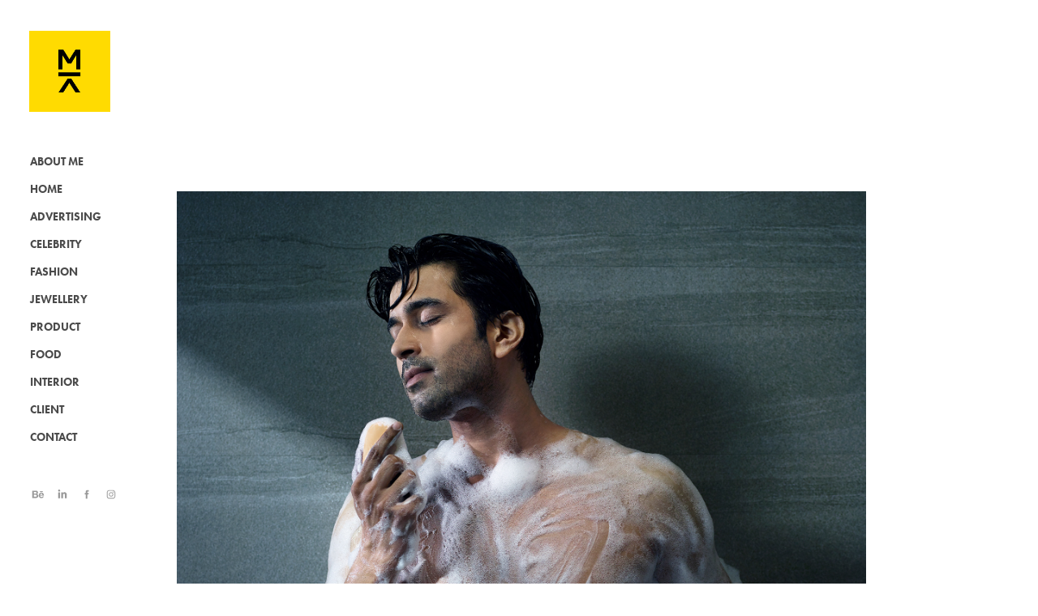

--- FILE ---
content_type: text/html; charset=utf-8
request_url: https://maheshkhatate.com/advt-aramusk-mens-soap-1
body_size: 10082
content:
<!DOCTYPE HTML>
<html lang="en-US">
<head>
  <meta charset="UTF-8" />
  <meta name="viewport" content="width=device-width, initial-scale=1" />
      <meta name="keywords"  content="photography,advertising,fashion,jewellery,product,people,portraits,foodphotography,celebrityphotographer,celebrity,digitalphotography,brand photography,advertising photography,cloths photography,kids photography,Indian,best photographer,top,most,photographer,creative photographer,still life,google,Automobile,liquorphotography,food and beverage,instagram,instagramphotographer,instphotographer,fashionbloggers,modelphotographer,mumbaiphotographer,indianphotographer,bestphotographer" />
      <meta name="description"  content="Mahesh Khatate is a passionate Commercial and Fashion photographer, he has been practicing Photography for more than 10 years.  Since then,  he has been building his own brand by his superior Photography, Vision, Creativity, Passion, Detailing and Hard work. He lives, loves and breathes Photography. In his  journey, 
he has achieved to work with some of the biggest brands in  FMCG, Fashion, Food, Jewelry, &amp; Automobiles like:  Hindustan Unilever, Palmolive, History TV18, Lodha Belmondo, McDonald's, Star Tv, Vodafone, Tribhovandas Bhimji Zaveri, Hathway internet, Linen Club, Legrand, Colgate, Vespa and Aprilia many more.
For him, understanding the needs &amp; requirements of his clients are his first priority  and help in visualising the output that they will get from him. He makes sure that his clients are comfortable when they express their views and needs. He has a skill for detailing  every aspect of a project. Working with lights is his forte, and he knows what he wants in the final output. More over he is organized and patient, that helps him develop a positive aura around him, where people feel comfortable to work with. He has been fortunate enough to successfully work with many big names in the industry and is still thriving to aim higher.
" />
      <meta name="twitter:card"  content="summary_large_image" />
      <meta name="twitter:site"  content="@AdobePortfolio" />
      <meta  property="og:title" content="Mahesh Khatate - Wipro Aramusk Men's Soap" />
      <meta  property="og:description" content="Mahesh Khatate is a passionate Commercial and Fashion photographer, he has been practicing Photography for more than 10 years.  Since then,  he has been building his own brand by his superior Photography, Vision, Creativity, Passion, Detailing and Hard work. He lives, loves and breathes Photography. In his  journey, 
he has achieved to work with some of the biggest brands in  FMCG, Fashion, Food, Jewelry, &amp; Automobiles like:  Hindustan Unilever, Palmolive, History TV18, Lodha Belmondo, McDonald's, Star Tv, Vodafone, Tribhovandas Bhimji Zaveri, Hathway internet, Linen Club, Legrand, Colgate, Vespa and Aprilia many more.
For him, understanding the needs &amp; requirements of his clients are his first priority  and help in visualising the output that they will get from him. He makes sure that his clients are comfortable when they express their views and needs. He has a skill for detailing  every aspect of a project. Working with lights is his forte, and he knows what he wants in the final output. More over he is organized and patient, that helps him develop a positive aura around him, where people feel comfortable to work with. He has been fortunate enough to successfully work with many big names in the industry and is still thriving to aim higher.
" />
      <meta  property="og:image" content="https://cdn.myportfolio.com/022f580a-5380-4126-991f-5fdabac91160/7f7452b5-aaa1-4ec5-8e30-be48df9944da_rwc_0x0x1870x1868x1870.png?h=78c257692dda4cef56b664f5e7f5e411" />
        <link rel="icon" href="https://cdn.myportfolio.com/022f580a-5380-4126-991f-5fdabac91160/a283dfe5-635c-4ae9-9f77-d5e0b571b705_carw_1x1x32.jpg?h=df01ae6932a859756623699e67f62646" />
        <link rel="apple-touch-icon" href="https://cdn.myportfolio.com/022f580a-5380-4126-991f-5fdabac91160/4cacfe50-90f1-4112-8d35-baf40386e244_carw_1x1x180.png?h=1e961a8a17bacf082fa71f38dfceed0a" />
      <link rel="stylesheet" href="/dist/css/main.css" type="text/css" />
      <link rel="stylesheet" href="https://cdn.myportfolio.com/022f580a-5380-4126-991f-5fdabac91160/1458294b9b010c011f05293631bed8b91764168883.css?h=0370b5bcb63db2d48385ebf8de6a4c71" type="text/css" />
    <link rel="canonical" href="https://maheshkhatate.com/advt-aramusk-mens-soap-1" />
      <title>Mahesh Khatate - Wipro Aramusk Men's Soap</title>
    <script type="text/javascript" src="//use.typekit.net/ik/[base64].js?cb=35f77bfb8b50944859ea3d3804e7194e7a3173fb" async onload="
    try {
      window.Typekit.load();
    } catch (e) {
      console.warn('Typekit not loaded.');
    }
    "></script>
</head>
  <body class="transition-enabled">  <div class='page-background-video page-background-video-with-panel'>
  </div>
  <div class="js-responsive-nav">
    <div class="responsive-nav has-social">
      <div class="close-responsive-click-area js-close-responsive-nav">
        <div class="close-responsive-button"></div>
      </div>
          <nav data-hover-hint="nav">
      <div class="page-title">
        <a href="/copy-of-contact" >ABOUT ME</a>
      </div>
              <ul class="group">
                  <li class="gallery-title"><a href="/work" >HOME</a></li>
              </ul>
              <ul class="group">
                  <li class="gallery-title"><a href="/advertising" >ADVERTISING</a></li>
              </ul>
              <ul class="group">
                  <li class="gallery-title"><a href="/celebrity" >CELEBRITY</a></li>
              </ul>
              <ul class="group">
                  <li class="gallery-title"><a href="/fashion" >FASHION</a></li>
              </ul>
              <ul class="group">
                  <li class="gallery-title"><a href="/copy-of-home-2" >JEWELLERY</a></li>
              </ul>
              <ul class="group">
                  <li class="gallery-title"><a href="/product" >PRODUCT</a></li>
              </ul>
              <ul class="group">
                  <li class="gallery-title"><a href="/copy-of-home-4" >FOOD</a></li>
              </ul>
              <ul class="group">
                  <li class="gallery-title"><a href="/copy-of-interior" >INTERIOR</a></li>
              </ul>
      <div class="page-title">
        <a href="/client" >CLIENT</a>
      </div>
      <div class="page-title">
        <a href="/contact" >CONTACT</a>
      </div>
              <div class="social pf-nav-social" data-hover-hint="navSocialIcons">
                <ul>
                        <li>
                          <a href="https://www.behance.net/maheshkhatate" target="_blank">
                            <svg id="Layer_1" data-name="Layer 1" xmlns="http://www.w3.org/2000/svg" viewBox="0 0 30 24" class="icon"><path id="path-1" d="M18.83,14.38a2.78,2.78,0,0,0,.65,1.9,2.31,2.31,0,0,0,1.7.59,2.31,2.31,0,0,0,1.38-.41,1.79,1.79,0,0,0,.71-0.87h2.31a4.48,4.48,0,0,1-1.71,2.53,5,5,0,0,1-2.78.76,5.53,5.53,0,0,1-2-.37,4.34,4.34,0,0,1-1.55-1,4.77,4.77,0,0,1-1-1.63,6.29,6.29,0,0,1,0-4.13,4.83,4.83,0,0,1,1-1.64A4.64,4.64,0,0,1,19.09,9a4.86,4.86,0,0,1,2-.4A4.5,4.5,0,0,1,23.21,9a4.36,4.36,0,0,1,1.5,1.3,5.39,5.39,0,0,1,.84,1.86,7,7,0,0,1,.18,2.18h-6.9Zm3.67-3.24A1.94,1.94,0,0,0,21,10.6a2.26,2.26,0,0,0-1,.22,2,2,0,0,0-.66.54,1.94,1.94,0,0,0-.35.69,3.47,3.47,0,0,0-.12.65h4.29A2.75,2.75,0,0,0,22.5,11.14ZM18.29,6h5.36V7.35H18.29V6ZM13.89,17.7a4.4,4.4,0,0,1-1.51.7,6.44,6.44,0,0,1-1.73.22H4.24V5.12h6.24a7.7,7.7,0,0,1,1.73.17,3.67,3.67,0,0,1,1.33.56,2.6,2.6,0,0,1,.86,1,3.74,3.74,0,0,1,.3,1.58,3,3,0,0,1-.46,1.7,3.33,3.33,0,0,1-1.35,1.12,3.19,3.19,0,0,1,1.82,1.26,3.79,3.79,0,0,1,.59,2.17,3.79,3.79,0,0,1-.39,1.77A3.24,3.24,0,0,1,13.89,17.7ZM11.72,8.19a1.25,1.25,0,0,0-.45-0.47,1.88,1.88,0,0,0-.64-0.24,5.5,5.5,0,0,0-.76-0.05H7.16v3.16h3a2,2,0,0,0,1.28-.38A1.43,1.43,0,0,0,11.89,9,1.73,1.73,0,0,0,11.72,8.19ZM11.84,13a2.39,2.39,0,0,0-1.52-.45H7.16v3.73h3.11a3.61,3.61,0,0,0,.82-0.09A2,2,0,0,0,11.77,16a1.39,1.39,0,0,0,.47-0.54,1.85,1.85,0,0,0,.17-0.88A1.77,1.77,0,0,0,11.84,13Z"/></svg>
                          </a>
                        </li>
                        <li>
                          <a href="https://www.linkedin.com/in/mahesh-khatate-photography-33709a40/" target="_blank">
                            <svg version="1.1" id="Layer_1" xmlns="http://www.w3.org/2000/svg" xmlns:xlink="http://www.w3.org/1999/xlink" viewBox="0 0 30 24" style="enable-background:new 0 0 30 24;" xml:space="preserve" class="icon">
                            <path id="path-1_24_" d="M19.6,19v-5.8c0-1.4-0.5-2.4-1.7-2.4c-1,0-1.5,0.7-1.8,1.3C16,12.3,16,12.6,16,13v6h-3.4
                              c0,0,0.1-9.8,0-10.8H16v1.5c0,0,0,0,0,0h0v0C16.4,9,17.2,7.9,19,7.9c2.3,0,4,1.5,4,4.9V19H19.6z M8.9,6.7L8.9,6.7
                              C7.7,6.7,7,5.9,7,4.9C7,3.8,7.8,3,8.9,3s1.9,0.8,1.9,1.9C10.9,5.9,10.1,6.7,8.9,6.7z M10.6,19H7.2V8.2h3.4V19z"/>
                            </svg>
                          </a>
                        </li>
                        <li>
                          <a href="https://www.facebook.com/MaheshKhatatePhotography/?ref=bookmarks" target="_blank">
                            <svg xmlns="http://www.w3.org/2000/svg" xmlns:xlink="http://www.w3.org/1999/xlink" version="1.1" x="0px" y="0px" viewBox="0 0 30 24" xml:space="preserve" class="icon"><path d="M16.21 20h-3.26v-8h-1.63V9.24h1.63V7.59c0-2.25 0.92-3.59 3.53-3.59h2.17v2.76H17.3 c-1.02 0-1.08 0.39-1.08 1.11l0 1.38h2.46L18.38 12h-2.17V20z"/></svg>
                          </a>
                        </li>
                        <li>
                          <a href="https://www.instagram.com/mahesh_khatate_photography/" target="_blank">
                            <svg version="1.1" id="Layer_1" xmlns="http://www.w3.org/2000/svg" xmlns:xlink="http://www.w3.org/1999/xlink" viewBox="0 0 30 24" style="enable-background:new 0 0 30 24;" xml:space="preserve" class="icon">
                            <g>
                              <path d="M15,5.4c2.1,0,2.4,0,3.2,0c0.8,0,1.2,0.2,1.5,0.3c0.4,0.1,0.6,0.3,0.9,0.6c0.3,0.3,0.5,0.5,0.6,0.9
                                c0.1,0.3,0.2,0.7,0.3,1.5c0,0.8,0,1.1,0,3.2s0,2.4,0,3.2c0,0.8-0.2,1.2-0.3,1.5c-0.1,0.4-0.3,0.6-0.6,0.9c-0.3,0.3-0.5,0.5-0.9,0.6
                                c-0.3,0.1-0.7,0.2-1.5,0.3c-0.8,0-1.1,0-3.2,0s-2.4,0-3.2,0c-0.8,0-1.2-0.2-1.5-0.3c-0.4-0.1-0.6-0.3-0.9-0.6
                                c-0.3-0.3-0.5-0.5-0.6-0.9c-0.1-0.3-0.2-0.7-0.3-1.5c0-0.8,0-1.1,0-3.2s0-2.4,0-3.2c0-0.8,0.2-1.2,0.3-1.5c0.1-0.4,0.3-0.6,0.6-0.9
                                c0.3-0.3,0.5-0.5,0.9-0.6c0.3-0.1,0.7-0.2,1.5-0.3C12.6,5.4,12.9,5.4,15,5.4 M15,4c-2.2,0-2.4,0-3.3,0c-0.9,0-1.4,0.2-1.9,0.4
                                c-0.5,0.2-1,0.5-1.4,0.9C7.9,5.8,7.6,6.2,7.4,6.8C7.2,7.3,7.1,7.9,7,8.7C7,9.6,7,9.8,7,12s0,2.4,0,3.3c0,0.9,0.2,1.4,0.4,1.9
                                c0.2,0.5,0.5,1,0.9,1.4c0.4,0.4,0.9,0.7,1.4,0.9c0.5,0.2,1.1,0.3,1.9,0.4c0.9,0,1.1,0,3.3,0s2.4,0,3.3,0c0.9,0,1.4-0.2,1.9-0.4
                                c0.5-0.2,1-0.5,1.4-0.9c0.4-0.4,0.7-0.9,0.9-1.4c0.2-0.5,0.3-1.1,0.4-1.9c0-0.9,0-1.1,0-3.3s0-2.4,0-3.3c0-0.9-0.2-1.4-0.4-1.9
                                c-0.2-0.5-0.5-1-0.9-1.4c-0.4-0.4-0.9-0.7-1.4-0.9c-0.5-0.2-1.1-0.3-1.9-0.4C17.4,4,17.2,4,15,4L15,4L15,4z"/>
                              <path d="M15,7.9c-2.3,0-4.1,1.8-4.1,4.1s1.8,4.1,4.1,4.1s4.1-1.8,4.1-4.1S17.3,7.9,15,7.9L15,7.9z M15,14.7c-1.5,0-2.7-1.2-2.7-2.7
                                c0-1.5,1.2-2.7,2.7-2.7s2.7,1.2,2.7,2.7C17.7,13.5,16.5,14.7,15,14.7L15,14.7z"/>
                              <path d="M20.2,7.7c0,0.5-0.4,1-1,1s-1-0.4-1-1s0.4-1,1-1S20.2,7.2,20.2,7.7L20.2,7.7z"/>
                            </g>
                            </svg>
                          </a>
                        </li>
                </ul>
              </div>
          </nav>
    </div>
  </div>
  <div class="site-wrap cfix js-site-wrap">
    <div class="site-container">
      <div class="site-content e2e-site-content">
        <div class="sidebar-content">
          <header class="site-header">
              <div class="logo-wrap" data-hover-hint="logo">
                    <div class="logo e2e-site-logo-text logo-image  ">
    <a href="/work" class="image-normal image-link">
      <img src="https://cdn.myportfolio.com/022f580a-5380-4126-991f-5fdabac91160/f17e3a99-7ee2-4aca-95a1-512ea26ce887_rwc_88x88x730x730x4096.jpg?h=39c6972d8c294bc7af73a7d904dbd031" alt="Mahesh Khatate ">
    </a>
</div>
              </div>
  <div class="hamburger-click-area js-hamburger">
    <div class="hamburger">
      <i></i>
      <i></i>
      <i></i>
    </div>
  </div>
          </header>
              <nav data-hover-hint="nav">
      <div class="page-title">
        <a href="/copy-of-contact" >ABOUT ME</a>
      </div>
              <ul class="group">
                  <li class="gallery-title"><a href="/work" >HOME</a></li>
              </ul>
              <ul class="group">
                  <li class="gallery-title"><a href="/advertising" >ADVERTISING</a></li>
              </ul>
              <ul class="group">
                  <li class="gallery-title"><a href="/celebrity" >CELEBRITY</a></li>
              </ul>
              <ul class="group">
                  <li class="gallery-title"><a href="/fashion" >FASHION</a></li>
              </ul>
              <ul class="group">
                  <li class="gallery-title"><a href="/copy-of-home-2" >JEWELLERY</a></li>
              </ul>
              <ul class="group">
                  <li class="gallery-title"><a href="/product" >PRODUCT</a></li>
              </ul>
              <ul class="group">
                  <li class="gallery-title"><a href="/copy-of-home-4" >FOOD</a></li>
              </ul>
              <ul class="group">
                  <li class="gallery-title"><a href="/copy-of-interior" >INTERIOR</a></li>
              </ul>
      <div class="page-title">
        <a href="/client" >CLIENT</a>
      </div>
      <div class="page-title">
        <a href="/contact" >CONTACT</a>
      </div>
                  <div class="social pf-nav-social" data-hover-hint="navSocialIcons">
                    <ul>
                            <li>
                              <a href="https://www.behance.net/maheshkhatate" target="_blank">
                                <svg id="Layer_1" data-name="Layer 1" xmlns="http://www.w3.org/2000/svg" viewBox="0 0 30 24" class="icon"><path id="path-1" d="M18.83,14.38a2.78,2.78,0,0,0,.65,1.9,2.31,2.31,0,0,0,1.7.59,2.31,2.31,0,0,0,1.38-.41,1.79,1.79,0,0,0,.71-0.87h2.31a4.48,4.48,0,0,1-1.71,2.53,5,5,0,0,1-2.78.76,5.53,5.53,0,0,1-2-.37,4.34,4.34,0,0,1-1.55-1,4.77,4.77,0,0,1-1-1.63,6.29,6.29,0,0,1,0-4.13,4.83,4.83,0,0,1,1-1.64A4.64,4.64,0,0,1,19.09,9a4.86,4.86,0,0,1,2-.4A4.5,4.5,0,0,1,23.21,9a4.36,4.36,0,0,1,1.5,1.3,5.39,5.39,0,0,1,.84,1.86,7,7,0,0,1,.18,2.18h-6.9Zm3.67-3.24A1.94,1.94,0,0,0,21,10.6a2.26,2.26,0,0,0-1,.22,2,2,0,0,0-.66.54,1.94,1.94,0,0,0-.35.69,3.47,3.47,0,0,0-.12.65h4.29A2.75,2.75,0,0,0,22.5,11.14ZM18.29,6h5.36V7.35H18.29V6ZM13.89,17.7a4.4,4.4,0,0,1-1.51.7,6.44,6.44,0,0,1-1.73.22H4.24V5.12h6.24a7.7,7.7,0,0,1,1.73.17,3.67,3.67,0,0,1,1.33.56,2.6,2.6,0,0,1,.86,1,3.74,3.74,0,0,1,.3,1.58,3,3,0,0,1-.46,1.7,3.33,3.33,0,0,1-1.35,1.12,3.19,3.19,0,0,1,1.82,1.26,3.79,3.79,0,0,1,.59,2.17,3.79,3.79,0,0,1-.39,1.77A3.24,3.24,0,0,1,13.89,17.7ZM11.72,8.19a1.25,1.25,0,0,0-.45-0.47,1.88,1.88,0,0,0-.64-0.24,5.5,5.5,0,0,0-.76-0.05H7.16v3.16h3a2,2,0,0,0,1.28-.38A1.43,1.43,0,0,0,11.89,9,1.73,1.73,0,0,0,11.72,8.19ZM11.84,13a2.39,2.39,0,0,0-1.52-.45H7.16v3.73h3.11a3.61,3.61,0,0,0,.82-0.09A2,2,0,0,0,11.77,16a1.39,1.39,0,0,0,.47-0.54,1.85,1.85,0,0,0,.17-0.88A1.77,1.77,0,0,0,11.84,13Z"/></svg>
                              </a>
                            </li>
                            <li>
                              <a href="https://www.linkedin.com/in/mahesh-khatate-photography-33709a40/" target="_blank">
                                <svg version="1.1" id="Layer_1" xmlns="http://www.w3.org/2000/svg" xmlns:xlink="http://www.w3.org/1999/xlink" viewBox="0 0 30 24" style="enable-background:new 0 0 30 24;" xml:space="preserve" class="icon">
                                <path id="path-1_24_" d="M19.6,19v-5.8c0-1.4-0.5-2.4-1.7-2.4c-1,0-1.5,0.7-1.8,1.3C16,12.3,16,12.6,16,13v6h-3.4
                                  c0,0,0.1-9.8,0-10.8H16v1.5c0,0,0,0,0,0h0v0C16.4,9,17.2,7.9,19,7.9c2.3,0,4,1.5,4,4.9V19H19.6z M8.9,6.7L8.9,6.7
                                  C7.7,6.7,7,5.9,7,4.9C7,3.8,7.8,3,8.9,3s1.9,0.8,1.9,1.9C10.9,5.9,10.1,6.7,8.9,6.7z M10.6,19H7.2V8.2h3.4V19z"/>
                                </svg>
                              </a>
                            </li>
                            <li>
                              <a href="https://www.facebook.com/MaheshKhatatePhotography/?ref=bookmarks" target="_blank">
                                <svg xmlns="http://www.w3.org/2000/svg" xmlns:xlink="http://www.w3.org/1999/xlink" version="1.1" x="0px" y="0px" viewBox="0 0 30 24" xml:space="preserve" class="icon"><path d="M16.21 20h-3.26v-8h-1.63V9.24h1.63V7.59c0-2.25 0.92-3.59 3.53-3.59h2.17v2.76H17.3 c-1.02 0-1.08 0.39-1.08 1.11l0 1.38h2.46L18.38 12h-2.17V20z"/></svg>
                              </a>
                            </li>
                            <li>
                              <a href="https://www.instagram.com/mahesh_khatate_photography/" target="_blank">
                                <svg version="1.1" id="Layer_1" xmlns="http://www.w3.org/2000/svg" xmlns:xlink="http://www.w3.org/1999/xlink" viewBox="0 0 30 24" style="enable-background:new 0 0 30 24;" xml:space="preserve" class="icon">
                                <g>
                                  <path d="M15,5.4c2.1,0,2.4,0,3.2,0c0.8,0,1.2,0.2,1.5,0.3c0.4,0.1,0.6,0.3,0.9,0.6c0.3,0.3,0.5,0.5,0.6,0.9
                                    c0.1,0.3,0.2,0.7,0.3,1.5c0,0.8,0,1.1,0,3.2s0,2.4,0,3.2c0,0.8-0.2,1.2-0.3,1.5c-0.1,0.4-0.3,0.6-0.6,0.9c-0.3,0.3-0.5,0.5-0.9,0.6
                                    c-0.3,0.1-0.7,0.2-1.5,0.3c-0.8,0-1.1,0-3.2,0s-2.4,0-3.2,0c-0.8,0-1.2-0.2-1.5-0.3c-0.4-0.1-0.6-0.3-0.9-0.6
                                    c-0.3-0.3-0.5-0.5-0.6-0.9c-0.1-0.3-0.2-0.7-0.3-1.5c0-0.8,0-1.1,0-3.2s0-2.4,0-3.2c0-0.8,0.2-1.2,0.3-1.5c0.1-0.4,0.3-0.6,0.6-0.9
                                    c0.3-0.3,0.5-0.5,0.9-0.6c0.3-0.1,0.7-0.2,1.5-0.3C12.6,5.4,12.9,5.4,15,5.4 M15,4c-2.2,0-2.4,0-3.3,0c-0.9,0-1.4,0.2-1.9,0.4
                                    c-0.5,0.2-1,0.5-1.4,0.9C7.9,5.8,7.6,6.2,7.4,6.8C7.2,7.3,7.1,7.9,7,8.7C7,9.6,7,9.8,7,12s0,2.4,0,3.3c0,0.9,0.2,1.4,0.4,1.9
                                    c0.2,0.5,0.5,1,0.9,1.4c0.4,0.4,0.9,0.7,1.4,0.9c0.5,0.2,1.1,0.3,1.9,0.4c0.9,0,1.1,0,3.3,0s2.4,0,3.3,0c0.9,0,1.4-0.2,1.9-0.4
                                    c0.5-0.2,1-0.5,1.4-0.9c0.4-0.4,0.7-0.9,0.9-1.4c0.2-0.5,0.3-1.1,0.4-1.9c0-0.9,0-1.1,0-3.3s0-2.4,0-3.3c0-0.9-0.2-1.4-0.4-1.9
                                    c-0.2-0.5-0.5-1-0.9-1.4c-0.4-0.4-0.9-0.7-1.4-0.9c-0.5-0.2-1.1-0.3-1.9-0.4C17.4,4,17.2,4,15,4L15,4L15,4z"/>
                                  <path d="M15,7.9c-2.3,0-4.1,1.8-4.1,4.1s1.8,4.1,4.1,4.1s4.1-1.8,4.1-4.1S17.3,7.9,15,7.9L15,7.9z M15,14.7c-1.5,0-2.7-1.2-2.7-2.7
                                    c0-1.5,1.2-2.7,2.7-2.7s2.7,1.2,2.7,2.7C17.7,13.5,16.5,14.7,15,14.7L15,14.7z"/>
                                  <path d="M20.2,7.7c0,0.5-0.4,1-1,1s-1-0.4-1-1s0.4-1,1-1S20.2,7.2,20.2,7.7L20.2,7.7z"/>
                                </g>
                                </svg>
                              </a>
                            </li>
                    </ul>
                  </div>
              </nav>
        </div>
        <main>
  <div class="page-container" data-context="page.page.container" data-hover-hint="pageContainer">
    <section class="page standard-modules">
        <header class="page-header content" data-context="pages" data-identity="id:p5e5a9c4a82a4b811d5ed87317b1ce6f234ec98eb2d0cdc8bf1edb" data-hover-hint="pageHeader" data-hover-hint-id="p5e5a9c4a82a4b811d5ed87317b1ce6f234ec98eb2d0cdc8bf1edb">
        </header>
      <div class="page-content js-page-content" data-context="pages" data-identity="id:p5e5a9c4a82a4b811d5ed87317b1ce6f234ec98eb2d0cdc8bf1edb">
        <div id="project-canvas" class="js-project-modules modules content">
          <div id="project-modules">
              
              <div class="project-module module image project-module-image js-js-project-module"  style="padding-top: 0px;
padding-bottom: 40px;
  width: 80%;
  float: left;
  clear: both;
">

  

  
     <div class="js-lightbox" data-src="https://cdn.myportfolio.com/022f580a-5380-4126-991f-5fdabac91160/5ca30c3b-efaa-48fb-baeb-c401ff1734a3.jpg?h=3a42d0f7cd9cbeae9c4c8015f70d9929">
           <img
             class="js-lazy e2e-site-project-module-image"
             src="[data-uri]"
             data-src="https://cdn.myportfolio.com/022f580a-5380-4126-991f-5fdabac91160/5ca30c3b-efaa-48fb-baeb-c401ff1734a3_rw_1920.jpg?h=c83d8eb152d625b4d771a88b1b3eb082"
             data-srcset="https://cdn.myportfolio.com/022f580a-5380-4126-991f-5fdabac91160/5ca30c3b-efaa-48fb-baeb-c401ff1734a3_rw_600.jpg?h=7df78fa4742eb3774ee3fb9760b2dac5 600w,https://cdn.myportfolio.com/022f580a-5380-4126-991f-5fdabac91160/5ca30c3b-efaa-48fb-baeb-c401ff1734a3_rw_1200.jpg?h=0777befa0b676549823c3b794be87abe 1200w,https://cdn.myportfolio.com/022f580a-5380-4126-991f-5fdabac91160/5ca30c3b-efaa-48fb-baeb-c401ff1734a3_rw_1920.jpg?h=c83d8eb152d625b4d771a88b1b3eb082 1920w,"
             data-sizes="(max-width: 1920px) 100vw, 1920px"
             width="1920"
             height="0"
             style="padding-bottom: 100.83%; background: rgba(0, 0, 0, 0.03)"
             
           >
     </div>
  

</div>

              
              
              
              
              
              
              
              
              
              <div class="project-module module image project-module-image js-js-project-module" >

  

  
     <div class="js-lightbox" data-src="https://cdn.myportfolio.com/022f580a-5380-4126-991f-5fdabac91160/f71b317f-a346-47cf-8fbb-2277679b2054.jpg?h=dba837fef9f8fe77138e97c37f92f74c">
           <img
             class="js-lazy e2e-site-project-module-image"
             src="[data-uri]"
             data-src="https://cdn.myportfolio.com/022f580a-5380-4126-991f-5fdabac91160/f71b317f-a346-47cf-8fbb-2277679b2054_rw_1920.jpg?h=503cbb1e109910295eddd117cb8a2d5e"
             data-srcset="https://cdn.myportfolio.com/022f580a-5380-4126-991f-5fdabac91160/f71b317f-a346-47cf-8fbb-2277679b2054_rw_600.jpg?h=3ab68ba304bb42dd52e272587606f94c 600w,https://cdn.myportfolio.com/022f580a-5380-4126-991f-5fdabac91160/f71b317f-a346-47cf-8fbb-2277679b2054_rw_1200.jpg?h=739d13544473a3776dd485080c8aee41 1200w,https://cdn.myportfolio.com/022f580a-5380-4126-991f-5fdabac91160/f71b317f-a346-47cf-8fbb-2277679b2054_rw_1920.jpg?h=503cbb1e109910295eddd117cb8a2d5e 1920w,"
             data-sizes="(max-width: 1920px) 100vw, 1920px"
             width="1920"
             height="0"
             style="padding-bottom: 56.83%; background: rgba(0, 0, 0, 0.03)"
             
           >
     </div>
  

</div>

              
              
              
              
              
              
              
              
              
              <div class="project-module module image project-module-image js-js-project-module" >

  

  
     <div class="js-lightbox" data-src="https://cdn.myportfolio.com/022f580a-5380-4126-991f-5fdabac91160/03fc7139-3a01-4eb2-b271-00159cfd91e6.jpg?h=70fa0292819c16e7270c215a900aee9c">
           <img
             class="js-lazy e2e-site-project-module-image"
             src="[data-uri]"
             data-src="https://cdn.myportfolio.com/022f580a-5380-4126-991f-5fdabac91160/03fc7139-3a01-4eb2-b271-00159cfd91e6_rw_3840.jpg?h=141375e0820ff686152ff9614de803e9"
             data-srcset="https://cdn.myportfolio.com/022f580a-5380-4126-991f-5fdabac91160/03fc7139-3a01-4eb2-b271-00159cfd91e6_rw_600.jpg?h=184908830c011f9d6da6f425c2aef152 600w,https://cdn.myportfolio.com/022f580a-5380-4126-991f-5fdabac91160/03fc7139-3a01-4eb2-b271-00159cfd91e6_rw_1200.jpg?h=d8fa68be468856435a5973bd375dc25a 1200w,https://cdn.myportfolio.com/022f580a-5380-4126-991f-5fdabac91160/03fc7139-3a01-4eb2-b271-00159cfd91e6_rw_1920.jpg?h=9847357a741db7fb25583806889bd8d6 1920w,https://cdn.myportfolio.com/022f580a-5380-4126-991f-5fdabac91160/03fc7139-3a01-4eb2-b271-00159cfd91e6_rw_3840.jpg?h=141375e0820ff686152ff9614de803e9 3840w,"
             data-sizes="(max-width: 3840px) 100vw, 3840px"
             width="3840"
             height="0"
             style="padding-bottom: 65.83%; background: rgba(0, 0, 0, 0.03)"
             
           >
     </div>
  

</div>

              
              
              
              
              
              
              
              
              
              <div class="project-module module image project-module-image js-js-project-module" >

  

  
     <div class="js-lightbox" data-src="https://cdn.myportfolio.com/022f580a-5380-4126-991f-5fdabac91160/72a19e20-305e-4ef5-bd77-1264bd33cd19.jpg?h=ab46909cf220920ecb3d205c918f5513">
           <img
             class="js-lazy e2e-site-project-module-image"
             src="[data-uri]"
             data-src="https://cdn.myportfolio.com/022f580a-5380-4126-991f-5fdabac91160/72a19e20-305e-4ef5-bd77-1264bd33cd19_rw_1920.jpg?h=22e5dea25373b524a43e2b6c94dbbd8d"
             data-srcset="https://cdn.myportfolio.com/022f580a-5380-4126-991f-5fdabac91160/72a19e20-305e-4ef5-bd77-1264bd33cd19_rw_600.jpg?h=fa2e22e5d620a3fec7542683a701fba9 600w,https://cdn.myportfolio.com/022f580a-5380-4126-991f-5fdabac91160/72a19e20-305e-4ef5-bd77-1264bd33cd19_rw_1200.jpg?h=557144440c8aec33e3cc5364c3bbfdca 1200w,https://cdn.myportfolio.com/022f580a-5380-4126-991f-5fdabac91160/72a19e20-305e-4ef5-bd77-1264bd33cd19_rw_1920.jpg?h=22e5dea25373b524a43e2b6c94dbbd8d 1920w,"
             data-sizes="(max-width: 1920px) 100vw, 1920px"
             width="1920"
             height="0"
             style="padding-bottom: 50.17%; background: rgba(0, 0, 0, 0.03)"
             
           >
     </div>
  

</div>

              
              
              
              
              
              
              
              
          </div>
        </div>
      </div>
    </section>
          <section class="other-projects" data-context="page.page.other_pages" data-hover-hint="otherPages">
            <div class="title-wrapper">
              <div class="title-container">
                  <h3 class="other-projects-title preserve-whitespace">You may also like</h3>
              </div>
            </div>
            <div class="project-covers">
                  <a class="project-cover js-project-cover-touch hold-space" href="/borosil-utensils" data-context="pages" data-identity="id:p6628f28a25bb4d1893ca93bc4639cd416b930dda27644e65f43db" >
                    <div class="cover-content-container">
                      <div class="cover-image-wrap">
                        <div class="cover-image">
                            <div class="cover cover-normal">

            <img
              class="cover__img js-lazy"
              src="https://cdn.myportfolio.com/022f580a-5380-4126-991f-5fdabac91160/0867daf6-be6e-4eb8-a5f1-60e92723b457_carw_7x5x32.jpg?h=a99d2e92d90e60440dc6caf642b02185"
              data-src="https://cdn.myportfolio.com/022f580a-5380-4126-991f-5fdabac91160/0867daf6-be6e-4eb8-a5f1-60e92723b457_car_7x5.jpg?h=a0401492866c43a0bde6c8e0baef3621"
              data-srcset="https://cdn.myportfolio.com/022f580a-5380-4126-991f-5fdabac91160/0867daf6-be6e-4eb8-a5f1-60e92723b457_carw_7x5x640.jpg?h=350de16d774e3314887779d416a624af 640w, https://cdn.myportfolio.com/022f580a-5380-4126-991f-5fdabac91160/0867daf6-be6e-4eb8-a5f1-60e92723b457_carw_7x5x1280.jpg?h=6f08351e8bca4714635797b9c9699e23 1280w, https://cdn.myportfolio.com/022f580a-5380-4126-991f-5fdabac91160/0867daf6-be6e-4eb8-a5f1-60e92723b457_carw_7x5x1366.jpg?h=ec9c11814858a19db0f017457f3e0827 1366w, https://cdn.myportfolio.com/022f580a-5380-4126-991f-5fdabac91160/0867daf6-be6e-4eb8-a5f1-60e92723b457_carw_7x5x1920.jpg?h=0e60eb0a5ac6fbf6bc941d18d1228b22 1920w, https://cdn.myportfolio.com/022f580a-5380-4126-991f-5fdabac91160/0867daf6-be6e-4eb8-a5f1-60e92723b457_carw_7x5x2560.jpg?h=77d26612d1c54f7335f7b96f47f27ea6 2560w, https://cdn.myportfolio.com/022f580a-5380-4126-991f-5fdabac91160/0867daf6-be6e-4eb8-a5f1-60e92723b457_carw_7x5x5120.jpg?h=3d45ca295c559222800422a3bea635ee 5120w"
              data-sizes="(max-width: 540px) 100vw, (max-width: 768px) 50vw, calc(1400px / 4)"
            >
                                      </div>
                        </div>
                      </div>
                      <div class="details-wrap">
                        <div class="details">
                          <div class="details-inner">
                              <div class="title preserve-whitespace">Borosil Utensils</div>
                          </div>
                        </div>
                      </div>
                    </div>
                  </a>
                  <a class="project-cover js-project-cover-touch hold-space" href="/cipla-asta-berry-campaign" data-context="pages" data-identity="id:p68f0a704bd0871d4fa5c32bda81ecfea434afc39d3855e1688cee" >
                    <div class="cover-content-container">
                      <div class="cover-image-wrap">
                        <div class="cover-image">
                            <div class="cover cover-normal">

            <img
              class="cover__img js-lazy"
              src="https://cdn.myportfolio.com/022f580a-5380-4126-991f-5fdabac91160/25b052ae-2d7d-4128-afa1-dee0f5016fe5_carw_7x5x32.jpg?h=3ac69a71273b6eb06a5339c5528f0336"
              data-src="https://cdn.myportfolio.com/022f580a-5380-4126-991f-5fdabac91160/25b052ae-2d7d-4128-afa1-dee0f5016fe5_car_7x5.jpg?h=8f73dcb8ebf5b12dc61c4babea717355"
              data-srcset="https://cdn.myportfolio.com/022f580a-5380-4126-991f-5fdabac91160/25b052ae-2d7d-4128-afa1-dee0f5016fe5_carw_7x5x640.jpg?h=73db24aea26a8c0932397e8b25359176 640w, https://cdn.myportfolio.com/022f580a-5380-4126-991f-5fdabac91160/25b052ae-2d7d-4128-afa1-dee0f5016fe5_carw_7x5x1280.jpg?h=edbc8b7a766e80d19cb448f599866447 1280w, https://cdn.myportfolio.com/022f580a-5380-4126-991f-5fdabac91160/25b052ae-2d7d-4128-afa1-dee0f5016fe5_carw_7x5x1366.jpg?h=0b34501253c75e4b2f702b8c0467330e 1366w, https://cdn.myportfolio.com/022f580a-5380-4126-991f-5fdabac91160/25b052ae-2d7d-4128-afa1-dee0f5016fe5_carw_7x5x1920.jpg?h=8dc0fc6f39e0761f8d8623b9e1de85d0 1920w, https://cdn.myportfolio.com/022f580a-5380-4126-991f-5fdabac91160/25b052ae-2d7d-4128-afa1-dee0f5016fe5_carw_7x5x2560.jpg?h=6f80c519b8d2eb3f01616184099fdaec 2560w, https://cdn.myportfolio.com/022f580a-5380-4126-991f-5fdabac91160/25b052ae-2d7d-4128-afa1-dee0f5016fe5_carw_7x5x5120.jpg?h=ab2d96cecb28766677dffef9b267edac 5120w"
              data-sizes="(max-width: 540px) 100vw, (max-width: 768px) 50vw, calc(1400px / 4)"
            >
                                      </div>
                        </div>
                      </div>
                      <div class="details-wrap">
                        <div class="details">
                          <div class="details-inner">
                              <div class="title preserve-whitespace">Cipla Asta Berry - Campaign</div>
                          </div>
                        </div>
                      </div>
                    </div>
                  </a>
                  <a class="project-cover js-project-cover-touch hold-space" href="/hdfc-life-bounce-back-campaign" data-context="pages" data-identity="id:p5f7c163c2623c45428d12c9193282f51546ccdb802f07de652b05" >
                    <div class="cover-content-container">
                      <div class="cover-image-wrap">
                        <div class="cover-image">
                            <div class="cover cover-normal">

            <img
              class="cover__img js-lazy"
              src="https://cdn.myportfolio.com/022f580a-5380-4126-991f-5fdabac91160/9eeea703-c401-4d4e-98e2-238f6badf651_rwc_0x0x900x642x32.jpg?h=06f41acb4c702ad7a3fdad4fab0eea36"
              data-src="https://cdn.myportfolio.com/022f580a-5380-4126-991f-5fdabac91160/9eeea703-c401-4d4e-98e2-238f6badf651_rwc_0x0x900x642x900.jpg?h=feafeda378d38dc5a38351ae149528dd"
              data-srcset="https://cdn.myportfolio.com/022f580a-5380-4126-991f-5fdabac91160/9eeea703-c401-4d4e-98e2-238f6badf651_rwc_0x0x900x642x640.jpg?h=de5f960c5d92cce4ff0bc542c20a3607 640w, https://cdn.myportfolio.com/022f580a-5380-4126-991f-5fdabac91160/9eeea703-c401-4d4e-98e2-238f6badf651_rwc_0x0x900x642x900.jpg?h=feafeda378d38dc5a38351ae149528dd 1280w, https://cdn.myportfolio.com/022f580a-5380-4126-991f-5fdabac91160/9eeea703-c401-4d4e-98e2-238f6badf651_rwc_0x0x900x642x900.jpg?h=feafeda378d38dc5a38351ae149528dd 1366w, https://cdn.myportfolio.com/022f580a-5380-4126-991f-5fdabac91160/9eeea703-c401-4d4e-98e2-238f6badf651_rwc_0x0x900x642x900.jpg?h=feafeda378d38dc5a38351ae149528dd 1920w, https://cdn.myportfolio.com/022f580a-5380-4126-991f-5fdabac91160/9eeea703-c401-4d4e-98e2-238f6badf651_rwc_0x0x900x642x900.jpg?h=feafeda378d38dc5a38351ae149528dd 2560w, https://cdn.myportfolio.com/022f580a-5380-4126-991f-5fdabac91160/9eeea703-c401-4d4e-98e2-238f6badf651_rwc_0x0x900x642x900.jpg?h=feafeda378d38dc5a38351ae149528dd 5120w"
              data-sizes="(max-width: 540px) 100vw, (max-width: 768px) 50vw, calc(1400px / 4)"
            >
                                      </div>
                        </div>
                      </div>
                      <div class="details-wrap">
                        <div class="details">
                          <div class="details-inner">
                              <div class="title preserve-whitespace">HDFC Life- Bounce Back Campaign</div>
                          </div>
                        </div>
                      </div>
                    </div>
                  </a>
                  <a class="project-cover js-project-cover-touch hold-space" href="/star-prawah-ratna2016-awards" data-context="pages" data-identity="id:p5cb4408499782d616998289822e47e711b798e8397334b76fa36d" >
                    <div class="cover-content-container">
                      <div class="cover-image-wrap">
                        <div class="cover-image">
                            <div class="cover cover-normal">

            <img
              class="cover__img js-lazy"
              src="https://cdn.myportfolio.com/022f580a-5380-4126-991f-5fdabac91160/6f6d0a0b-41b0-442b-a6da-0bfd2fd989a7_carw_7x5x32.jpg?h=be8dfcf8c8741c5bcb49af351c40d084"
              data-src="https://cdn.myportfolio.com/022f580a-5380-4126-991f-5fdabac91160/6f6d0a0b-41b0-442b-a6da-0bfd2fd989a7_car_7x5.jpg?h=e04b45edf15e3d01b6cddfef95d8e085"
              data-srcset="https://cdn.myportfolio.com/022f580a-5380-4126-991f-5fdabac91160/6f6d0a0b-41b0-442b-a6da-0bfd2fd989a7_carw_7x5x640.jpg?h=384c8f6c6cfb46ca22e97eeab300e19c 640w, https://cdn.myportfolio.com/022f580a-5380-4126-991f-5fdabac91160/6f6d0a0b-41b0-442b-a6da-0bfd2fd989a7_carw_7x5x1280.jpg?h=9b1005faafc5223246b1c71654b044df 1280w, https://cdn.myportfolio.com/022f580a-5380-4126-991f-5fdabac91160/6f6d0a0b-41b0-442b-a6da-0bfd2fd989a7_carw_7x5x1366.jpg?h=fec007fb424ad908bf04bb51b12cb547 1366w, https://cdn.myportfolio.com/022f580a-5380-4126-991f-5fdabac91160/6f6d0a0b-41b0-442b-a6da-0bfd2fd989a7_carw_7x5x1920.jpg?h=8c2a0673cfbafab0c4a1681d4d786a9d 1920w, https://cdn.myportfolio.com/022f580a-5380-4126-991f-5fdabac91160/6f6d0a0b-41b0-442b-a6da-0bfd2fd989a7_carw_7x5x2560.jpg?h=4790958130c7279a4fa134b962c371fa 2560w, https://cdn.myportfolio.com/022f580a-5380-4126-991f-5fdabac91160/6f6d0a0b-41b0-442b-a6da-0bfd2fd989a7_carw_7x5x5120.jpg?h=6531e285ad339f3b5fed167c50bec2dc 5120w"
              data-sizes="(max-width: 540px) 100vw, (max-width: 768px) 50vw, calc(1400px / 4)"
            >
                                      </div>
                        </div>
                      </div>
                      <div class="details-wrap">
                        <div class="details">
                          <div class="details-inner">
                              <div class="title preserve-whitespace">Star Prawah Ratna Awards</div>
                          </div>
                        </div>
                      </div>
                    </div>
                  </a>
                  <a class="project-cover js-project-cover-touch hold-space" href="/loop-mobile" data-context="pages" data-identity="id:p5cb440834820f1c03d32c9d83d8cbc328e17d2e657a447ce7e4e1" >
                    <div class="cover-content-container">
                      <div class="cover-image-wrap">
                        <div class="cover-image">
                            <div class="cover cover-normal">

            <img
              class="cover__img js-lazy"
              src="https://cdn.myportfolio.com/022f580a-5380-4126-991f-5fdabac91160/ac6da364-30cd-41bb-ad0c-bbdde5c09b74_carw_7x5x32.jpg?h=4e7f2578a80fbc84b10ff770c6bc03ea"
              data-src="https://cdn.myportfolio.com/022f580a-5380-4126-991f-5fdabac91160/ac6da364-30cd-41bb-ad0c-bbdde5c09b74_car_7x5.jpg?h=61e28b9cf016d38ed5c22dfc43266e47"
              data-srcset="https://cdn.myportfolio.com/022f580a-5380-4126-991f-5fdabac91160/ac6da364-30cd-41bb-ad0c-bbdde5c09b74_carw_7x5x640.jpg?h=cc507128ffef0e641fef0714c8c6f08d 640w, https://cdn.myportfolio.com/022f580a-5380-4126-991f-5fdabac91160/ac6da364-30cd-41bb-ad0c-bbdde5c09b74_carw_7x5x1280.jpg?h=6f8f36ae6e120ae985e2b616d530fd2e 1280w, https://cdn.myportfolio.com/022f580a-5380-4126-991f-5fdabac91160/ac6da364-30cd-41bb-ad0c-bbdde5c09b74_carw_7x5x1366.jpg?h=59492ab7f0934c3b8ae3e32b4220a005 1366w, https://cdn.myportfolio.com/022f580a-5380-4126-991f-5fdabac91160/ac6da364-30cd-41bb-ad0c-bbdde5c09b74_carw_7x5x1920.jpg?h=c6dd811d846e824cc09d0672195014a2 1920w, https://cdn.myportfolio.com/022f580a-5380-4126-991f-5fdabac91160/ac6da364-30cd-41bb-ad0c-bbdde5c09b74_carw_7x5x2560.jpg?h=d60292cbd4d5b61e63912ce9a1f3f5dc 2560w, https://cdn.myportfolio.com/022f580a-5380-4126-991f-5fdabac91160/ac6da364-30cd-41bb-ad0c-bbdde5c09b74_carw_7x5x5120.jpg?h=21fc3e728f407ce7b3f053efa9e62d29 5120w"
              data-sizes="(max-width: 540px) 100vw, (max-width: 768px) 50vw, calc(1400px / 4)"
            >
                                      </div>
                        </div>
                      </div>
                      <div class="details-wrap">
                        <div class="details">
                          <div class="details-inner">
                              <div class="title preserve-whitespace">Loop Mobile</div>
                          </div>
                        </div>
                      </div>
                    </div>
                  </a>
                  <a class="project-cover js-project-cover-touch hold-space" href="/reliance-jewels-vindhya-campaign" data-context="pages" data-identity="id:p66e3f400eb373ff9a71a0fef4a97b5282a5d01f83cb6cf0888c68" >
                    <div class="cover-content-container">
                      <div class="cover-image-wrap">
                        <div class="cover-image">
                            <div class="cover cover-normal">

            <img
              class="cover__img js-lazy"
              src="https://cdn.myportfolio.com/022f580a-5380-4126-991f-5fdabac91160/c68ed41c-e38d-4ab6-8332-af8cf2b795e7_carw_7x5x32.jpg?h=62de68c1ce4248ee020cf831aa94c10e"
              data-src="https://cdn.myportfolio.com/022f580a-5380-4126-991f-5fdabac91160/c68ed41c-e38d-4ab6-8332-af8cf2b795e7_car_7x5.jpg?h=e0da76a32206330b17880c6ad15ee775"
              data-srcset="https://cdn.myportfolio.com/022f580a-5380-4126-991f-5fdabac91160/c68ed41c-e38d-4ab6-8332-af8cf2b795e7_carw_7x5x640.jpg?h=643c2f2abdc97c1052f244752ea712d0 640w, https://cdn.myportfolio.com/022f580a-5380-4126-991f-5fdabac91160/c68ed41c-e38d-4ab6-8332-af8cf2b795e7_carw_7x5x1280.jpg?h=251cabef13c6c88a788ed552410281dd 1280w, https://cdn.myportfolio.com/022f580a-5380-4126-991f-5fdabac91160/c68ed41c-e38d-4ab6-8332-af8cf2b795e7_carw_7x5x1366.jpg?h=e67abe01a7091b63ea0f2b5a396f8110 1366w, https://cdn.myportfolio.com/022f580a-5380-4126-991f-5fdabac91160/c68ed41c-e38d-4ab6-8332-af8cf2b795e7_carw_7x5x1920.jpg?h=49159575fe22073c1a4f7201d39ddb0d 1920w, https://cdn.myportfolio.com/022f580a-5380-4126-991f-5fdabac91160/c68ed41c-e38d-4ab6-8332-af8cf2b795e7_carw_7x5x2560.jpg?h=70228427cb615aa253b3b3f3cbfc23ff 2560w, https://cdn.myportfolio.com/022f580a-5380-4126-991f-5fdabac91160/c68ed41c-e38d-4ab6-8332-af8cf2b795e7_carw_7x5x5120.jpg?h=928522d7ccbde7f1260bccdf82d8a38b 5120w"
              data-sizes="(max-width: 540px) 100vw, (max-width: 768px) 50vw, calc(1400px / 4)"
            >
                                      </div>
                        </div>
                      </div>
                      <div class="details-wrap">
                        <div class="details">
                          <div class="details-inner">
                              <div class="title preserve-whitespace">Reliance Jewels Vindhya campaign</div>
                          </div>
                        </div>
                      </div>
                    </div>
                  </a>
                  <a class="project-cover js-project-cover-touch hold-space" href="/bgauss-electric-scooter" data-context="pages" data-identity="id:p5fb7f49aaf1c32fdf98b18e8dea166023e6a6218ed09d36269db5" >
                    <div class="cover-content-container">
                      <div class="cover-image-wrap">
                        <div class="cover-image">
                            <div class="cover cover-normal">

            <img
              class="cover__img js-lazy"
              src="https://cdn.myportfolio.com/022f580a-5380-4126-991f-5fdabac91160/dae42adc-32b5-4584-9104-6d7c2463ef97_rwc_114x33x1480x1056x32.jpg?h=184384a6aed4c36daea2a1a5fd1a7ff7"
              data-src="https://cdn.myportfolio.com/022f580a-5380-4126-991f-5fdabac91160/dae42adc-32b5-4584-9104-6d7c2463ef97_rwc_114x33x1480x1056x1480.jpg?h=64963fa6370d4e5ed9b6e6aacd2bde81"
              data-srcset="https://cdn.myportfolio.com/022f580a-5380-4126-991f-5fdabac91160/dae42adc-32b5-4584-9104-6d7c2463ef97_rwc_114x33x1480x1056x640.jpg?h=f7502a8f36bd32648ca0175042990ba0 640w, https://cdn.myportfolio.com/022f580a-5380-4126-991f-5fdabac91160/dae42adc-32b5-4584-9104-6d7c2463ef97_rwc_114x33x1480x1056x1280.jpg?h=ceb206eb824c635f18d2fde0d5045858 1280w, https://cdn.myportfolio.com/022f580a-5380-4126-991f-5fdabac91160/dae42adc-32b5-4584-9104-6d7c2463ef97_rwc_114x33x1480x1056x1366.jpg?h=d95818b81beeb69c359ec7e9cf94b588 1366w, https://cdn.myportfolio.com/022f580a-5380-4126-991f-5fdabac91160/dae42adc-32b5-4584-9104-6d7c2463ef97_rwc_114x33x1480x1056x1480.jpg?h=64963fa6370d4e5ed9b6e6aacd2bde81 1920w, https://cdn.myportfolio.com/022f580a-5380-4126-991f-5fdabac91160/dae42adc-32b5-4584-9104-6d7c2463ef97_rwc_114x33x1480x1056x1480.jpg?h=64963fa6370d4e5ed9b6e6aacd2bde81 2560w, https://cdn.myportfolio.com/022f580a-5380-4126-991f-5fdabac91160/dae42adc-32b5-4584-9104-6d7c2463ef97_rwc_114x33x1480x1056x1480.jpg?h=64963fa6370d4e5ed9b6e6aacd2bde81 5120w"
              data-sizes="(max-width: 540px) 100vw, (max-width: 768px) 50vw, calc(1400px / 4)"
            >
                                      </div>
                        </div>
                      </div>
                      <div class="details-wrap">
                        <div class="details">
                          <div class="details-inner">
                              <div class="title preserve-whitespace">BGauss - Electric Scooter</div>
                          </div>
                        </div>
                      </div>
                    </div>
                  </a>
                  <a class="project-cover js-project-cover-touch hold-space" href="/portrait" data-context="pages" data-identity="id:p60d220f6ec949452fa3f84ba52abeee9ba4268a0df0a7f45123b3" >
                    <div class="cover-content-container">
                      <div class="cover-image-wrap">
                        <div class="cover-image">
                            <div class="cover cover-normal">

            <img
              class="cover__img js-lazy"
              src="https://cdn.myportfolio.com/022f580a-5380-4126-991f-5fdabac91160/b4517ff9-08f3-48f3-a36a-b5cbb3993870_rwc_144x83x736x525x32.jpg?h=e16eb788a3efb36016ea21a0ad79db87"
              data-src="https://cdn.myportfolio.com/022f580a-5380-4126-991f-5fdabac91160/b4517ff9-08f3-48f3-a36a-b5cbb3993870_rwc_144x83x736x525x736.jpg?h=ce1125ed10de62ede63aafa908c95d80"
              data-srcset="https://cdn.myportfolio.com/022f580a-5380-4126-991f-5fdabac91160/b4517ff9-08f3-48f3-a36a-b5cbb3993870_rwc_144x83x736x525x640.jpg?h=5b7ff9ed46f8b955523d2a181266607a 640w, https://cdn.myportfolio.com/022f580a-5380-4126-991f-5fdabac91160/b4517ff9-08f3-48f3-a36a-b5cbb3993870_rwc_144x83x736x525x1280.jpg?h=af509dd9da18941c50d88909f529373c 1280w, https://cdn.myportfolio.com/022f580a-5380-4126-991f-5fdabac91160/b4517ff9-08f3-48f3-a36a-b5cbb3993870_rwc_144x83x736x525x1366.jpg?h=1a46d016c523577ed96ec62f6ea182a8 1366w, https://cdn.myportfolio.com/022f580a-5380-4126-991f-5fdabac91160/b4517ff9-08f3-48f3-a36a-b5cbb3993870_rwc_144x83x736x525x1920.jpg?h=c86c8f3e9890bc4b3c9a2d3ca6da7306 1920w, https://cdn.myportfolio.com/022f580a-5380-4126-991f-5fdabac91160/b4517ff9-08f3-48f3-a36a-b5cbb3993870_rwc_144x83x736x525x736.jpg?h=ce1125ed10de62ede63aafa908c95d80 2560w, https://cdn.myportfolio.com/022f580a-5380-4126-991f-5fdabac91160/b4517ff9-08f3-48f3-a36a-b5cbb3993870_rwc_144x83x736x525x736.jpg?h=ce1125ed10de62ede63aafa908c95d80 5120w"
              data-sizes="(max-width: 540px) 100vw, (max-width: 768px) 50vw, calc(1400px / 4)"
            >
                                      </div>
                        </div>
                      </div>
                      <div class="details-wrap">
                        <div class="details">
                          <div class="details-inner">
                              <div class="title preserve-whitespace">Portrait</div>
                          </div>
                        </div>
                      </div>
                    </div>
                  </a>
                  <a class="project-cover js-project-cover-touch hold-space" href="/ffreak-jeans-1" data-context="pages" data-identity="id:p6303794365b153fb6a09c85cde3024292bce8971315531d16d89d" >
                    <div class="cover-content-container">
                      <div class="cover-image-wrap">
                        <div class="cover-image">
                            <div class="cover cover-normal">

            <img
              class="cover__img js-lazy"
              src="https://cdn.myportfolio.com/022f580a-5380-4126-991f-5fdabac91160/867259bf-07a3-4ab2-aaf2-f9a579384a88_carw_7x5x32.jpg?h=46f3e7814a87d1fb7595ba96808ddd6f"
              data-src="https://cdn.myportfolio.com/022f580a-5380-4126-991f-5fdabac91160/867259bf-07a3-4ab2-aaf2-f9a579384a88_car_7x5.jpg?h=36fe0516ae6f5144a069a3e10a59ef2b"
              data-srcset="https://cdn.myportfolio.com/022f580a-5380-4126-991f-5fdabac91160/867259bf-07a3-4ab2-aaf2-f9a579384a88_carw_7x5x640.jpg?h=4a2c45b9151d951b19183a43c689cbf0 640w, https://cdn.myportfolio.com/022f580a-5380-4126-991f-5fdabac91160/867259bf-07a3-4ab2-aaf2-f9a579384a88_carw_7x5x1280.jpg?h=283c24d255e2b140cd80b1b372b45166 1280w, https://cdn.myportfolio.com/022f580a-5380-4126-991f-5fdabac91160/867259bf-07a3-4ab2-aaf2-f9a579384a88_carw_7x5x1366.jpg?h=40cf8da967c6fcbb8f59185b765b27c5 1366w, https://cdn.myportfolio.com/022f580a-5380-4126-991f-5fdabac91160/867259bf-07a3-4ab2-aaf2-f9a579384a88_carw_7x5x1920.jpg?h=8a55963b91a664c9fdcae27006208ab2 1920w, https://cdn.myportfolio.com/022f580a-5380-4126-991f-5fdabac91160/867259bf-07a3-4ab2-aaf2-f9a579384a88_carw_7x5x2560.jpg?h=cb7e5cd88cf66c12355e1139cc0b51ea 2560w, https://cdn.myportfolio.com/022f580a-5380-4126-991f-5fdabac91160/867259bf-07a3-4ab2-aaf2-f9a579384a88_carw_7x5x5120.jpg?h=40ca623fcfc7d940f0d1cea69269839b 5120w"
              data-sizes="(max-width: 540px) 100vw, (max-width: 768px) 50vw, calc(1400px / 4)"
            >
                                      </div>
                        </div>
                      </div>
                      <div class="details-wrap">
                        <div class="details">
                          <div class="details-inner">
                              <div class="title preserve-whitespace">FFreak Jeans</div>
                          </div>
                        </div>
                      </div>
                    </div>
                  </a>
                  <a class="project-cover js-project-cover-touch hold-space" href="/glamour-glitz" data-context="pages" data-identity="id:p678e009fbaf1b09b2f966a9dcda13aa999b9b3445d81e6d39bd1c" >
                    <div class="cover-content-container">
                      <div class="cover-image-wrap">
                        <div class="cover-image">
                            <div class="cover cover-normal">

            <img
              class="cover__img js-lazy"
              src="https://cdn.myportfolio.com/022f580a-5380-4126-991f-5fdabac91160/85fe4d4f-31f1-4e40-9fed-961a26fa16e2_rwc_100x83x1842x1314x32.jpg?h=a64e31d419ca00b730472cd0277d45c2"
              data-src="https://cdn.myportfolio.com/022f580a-5380-4126-991f-5fdabac91160/85fe4d4f-31f1-4e40-9fed-961a26fa16e2_rwc_100x83x1842x1314x1842.jpg?h=75b6cde2b309d1de1f0910f2519e3e44"
              data-srcset="https://cdn.myportfolio.com/022f580a-5380-4126-991f-5fdabac91160/85fe4d4f-31f1-4e40-9fed-961a26fa16e2_rwc_100x83x1842x1314x640.jpg?h=7e4bde01581a4eda751165b4600ab9bb 640w, https://cdn.myportfolio.com/022f580a-5380-4126-991f-5fdabac91160/85fe4d4f-31f1-4e40-9fed-961a26fa16e2_rwc_100x83x1842x1314x1280.jpg?h=b6893cdfe5f896f7b5b844b911488d94 1280w, https://cdn.myportfolio.com/022f580a-5380-4126-991f-5fdabac91160/85fe4d4f-31f1-4e40-9fed-961a26fa16e2_rwc_100x83x1842x1314x1366.jpg?h=8aaab3a4749bc1141a9bdddca815d855 1366w, https://cdn.myportfolio.com/022f580a-5380-4126-991f-5fdabac91160/85fe4d4f-31f1-4e40-9fed-961a26fa16e2_rwc_100x83x1842x1314x1920.jpg?h=63b6ca8982f88e93fa2a4435330dc8f2 1920w, https://cdn.myportfolio.com/022f580a-5380-4126-991f-5fdabac91160/85fe4d4f-31f1-4e40-9fed-961a26fa16e2_rwc_100x83x1842x1314x2560.jpg?h=afb31e072f2f0508f5e35bc7ff5dd786 2560w, https://cdn.myportfolio.com/022f580a-5380-4126-991f-5fdabac91160/85fe4d4f-31f1-4e40-9fed-961a26fa16e2_rwc_100x83x1842x1314x1842.jpg?h=75b6cde2b309d1de1f0910f2519e3e44 5120w"
              data-sizes="(max-width: 540px) 100vw, (max-width: 768px) 50vw, calc(1400px / 4)"
            >
                                      </div>
                        </div>
                      </div>
                      <div class="details-wrap">
                        <div class="details">
                          <div class="details-inner">
                              <div class="title preserve-whitespace">Glamour &amp; Glitz</div>
                          </div>
                        </div>
                      </div>
                    </div>
                  </a>
            </div>
          </section>
        <section class="back-to-top" data-hover-hint="backToTop">
          <a href="#"><span class="arrow">&uarr;</span><span class="preserve-whitespace">Back to Top</span></a>
        </section>
        <a class="back-to-top-fixed js-back-to-top back-to-top-fixed-with-panel" data-hover-hint="backToTop" data-hover-hint-placement="top-start" href="#">
          <svg version="1.1" id="Layer_1" xmlns="http://www.w3.org/2000/svg" xmlns:xlink="http://www.w3.org/1999/xlink" x="0px" y="0px"
           viewBox="0 0 26 26" style="enable-background:new 0 0 26 26;" xml:space="preserve" class="icon icon-back-to-top">
          <g>
            <path d="M13.8,1.3L21.6,9c0.1,0.1,0.1,0.3,0.2,0.4c0.1,0.1,0.1,0.3,0.1,0.4s0,0.3-0.1,0.4c-0.1,0.1-0.1,0.3-0.3,0.4
              c-0.1,0.1-0.2,0.2-0.4,0.3c-0.2,0.1-0.3,0.1-0.4,0.1c-0.1,0-0.3,0-0.4-0.1c-0.2-0.1-0.3-0.2-0.4-0.3L14.2,5l0,19.1
              c0,0.2-0.1,0.3-0.1,0.5c0,0.1-0.1,0.3-0.3,0.4c-0.1,0.1-0.2,0.2-0.4,0.3c-0.1,0.1-0.3,0.1-0.5,0.1c-0.1,0-0.3,0-0.4-0.1
              c-0.1-0.1-0.3-0.1-0.4-0.3c-0.1-0.1-0.2-0.2-0.3-0.4c-0.1-0.1-0.1-0.3-0.1-0.5l0-19.1l-5.7,5.7C6,10.8,5.8,10.9,5.7,11
              c-0.1,0.1-0.3,0.1-0.4,0.1c-0.2,0-0.3,0-0.4-0.1c-0.1-0.1-0.3-0.2-0.4-0.3c-0.1-0.1-0.1-0.2-0.2-0.4C4.1,10.2,4,10.1,4.1,9.9
              c0-0.1,0-0.3,0.1-0.4c0-0.1,0.1-0.3,0.3-0.4l7.7-7.8c0.1,0,0.2-0.1,0.2-0.1c0,0,0.1-0.1,0.2-0.1c0.1,0,0.2,0,0.2-0.1
              c0.1,0,0.1,0,0.2,0c0,0,0.1,0,0.2,0c0.1,0,0.2,0,0.2,0.1c0.1,0,0.1,0.1,0.2,0.1C13.7,1.2,13.8,1.2,13.8,1.3z"/>
          </g>
          </svg>
        </a>
  </div>
              <footer class="site-footer" data-hover-hint="footer">
                <div class="footer-text">
                  © 2011-2021 Mahesh Khatate, All Rights Reserved
                </div>
              </footer>
        </main>
      </div>
    </div>
  </div>
</body>
<script type="text/javascript">
  // fix for Safari's back/forward cache
  window.onpageshow = function(e) {
    if (e.persisted) { window.location.reload(); }
  };
</script>
  <script type="text/javascript">var __config__ = {"page_id":"p5e5a9c4a82a4b811d5ed87317b1ce6f234ec98eb2d0cdc8bf1edb","theme":{"name":"jackie"},"pageTransition":true,"linkTransition":true,"disableDownload":true,"localizedValidationMessages":{"required":"This field is required","Email":"This field must be a valid email address"},"lightbox":{"enabled":true,"color":{"opacity":0.94,"hex":"#fff"}},"cookie_banner":{"enabled":false}};</script>
  <script type="text/javascript" src="/site/translations?cb=35f77bfb8b50944859ea3d3804e7194e7a3173fb"></script>
  <script type="text/javascript" src="/dist/js/main.js?cb=35f77bfb8b50944859ea3d3804e7194e7a3173fb"></script>
</html>
